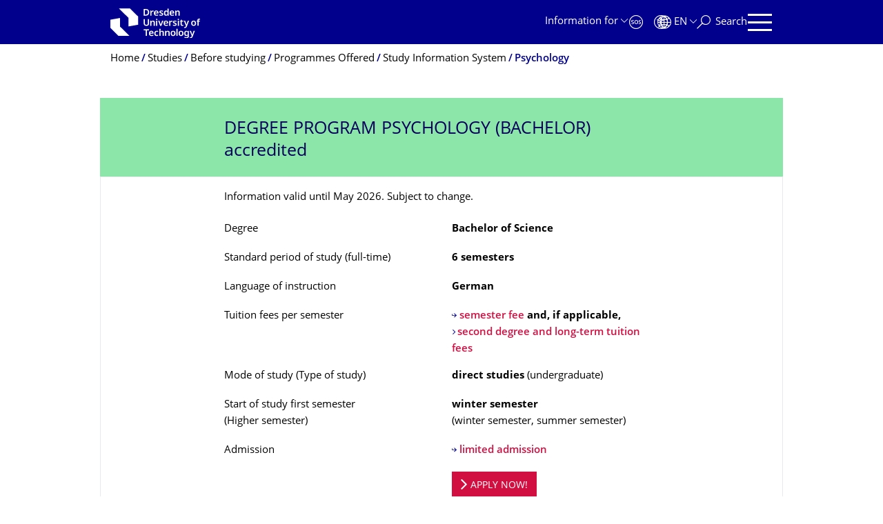

--- FILE ---
content_type: text/html;charset=utf-8
request_url: https://tu-dresden.de/studium/vor-dem-studium/studienangebot/sins/sins_studiengang?autoid=329&set_language=en
body_size: 15540
content:
<!DOCTYPE html>
<html xmlns="http://www.w3.org/1999/xhtml" lang="en" xml:lang="en">
<head><meta http-equiv="Content-Type" content="text/html; charset=UTF-8" />
    <meta charset="utf-8" />
    <title>Study Psychology (Bachelor) ✔ TU Dresden</title><meta name="keywords" content="Faculty of Psychology, Mathematics and Natural Sciences, Perception, Language, Clinical Psychology, Psychological Assessment, Methods of Psychology, Work- and Oranisational Psychology, Education, STEM, Biological Psychology, Psychology (Bachelor), Evaluation, Personality Psychology" />
    <meta name="viewport" content="width=device-width, initial-scale=1.0" />
    <meta name="format-detection" content="telephone=no" />

    <meta name="theme-color" content="#00008c" />
<meta content="summary" name="twitter:card" /><meta content="TU Dresden" property="og:site_name" /><meta content="Degree program Psychology (Bachelor) accredited" property="og:title" /><meta content="website" property="og:type" /><meta content="@tudresden_de" name="twitter:site" /><meta content="1087848551262919" property="fb:app_id" /><meta content="https://www.facebook.com/1087848551262919" property="og:article:publisher" /><meta content="" property="og:description" /><meta content="https://tu-dresden.de/studium/vor-dem-studium/studienangebot/sins?set_language=en" property="og:url" /><meta content="https://tu-dresden.de/++theme++tud.theme.webcms2/img/tud_logo_en_og_square.png" property="og:image" /><meta content="417" property="og:image:width" /><meta content="417" property="og:image:height" /><meta content="Logo: TUD Dresden University of Technology" property="og:image:alt" /><meta content="image/png" property="og:image:type" /><meta name="description" content="" /><meta name="DC.format" content="text/plain" /><meta name="DC.type" content="Subsection" /><meta name="DC.date.valid_range" content="2016/03/09 - " /><meta name="DC.date.modified" content="2025-12-15T13:29:06+01:00" /><meta name="DC.date.created" content="2016-03-01T11:37:59+01:00" /><meta name="DC.language" content="en" /><meta name="viewport" content="width=device-width, initial-scale=1.0" /><link rel="stylesheet" href="https://tu-dresden.de/++plone++production/++unique++2025-12-11T21:53:02.664265/default.css" data-bundle="production" /><link rel="stylesheet" href="https://tu-dresden.de/++theme++tud.theme.webcms2/css/common.css?version=None" data-bundle="tud.theme.webcms2-webpack-common-css" /><link rel="stylesheet" href="https://tu-dresden.de/++plone++static/++unique++2024-11-11%2023%3A39%3A45.815496/plone-legacy-compiled.css" data-bundle="plone-legacy" /><link rel="canonical" href="https://tu-dresden.de/studium/vor-dem-studium/studienangebot/sins" /><link rel="shortcut icon" type="image/x-icon" href="https://tu-dresden.de/favicon.ico" /><link rel="apple-touch-icon" href="https://tu-dresden.de/touch_icon.png" /><link rel="search" href="https://tu-dresden.de/@@search" title="Search this site" /><meta name="generator" content="Plone - http://plone.com" /><script type="text/javascript">var PORTAL_URL='https://tu-dresden.de';var PORTAL_SETTINGS={current_language:'en',default_language:'de'},WEBCMS_VERSION='c1cbc9f90c8822ab626217f3b7d2facf1f7bc19e';</script><script type="text/javascript">window.localStorage&&window.localStorage.getItem('WEBCMS')!=WEBCMS_VERSION&&(window.localStorage.clear(),window.localStorage.setItem('WEBCMS',WEBCMS_VERSION))</script><script type="text/javascript" src="https://tu-dresden.de/++plone++production/++unique++2025-12-11T21:53:02.664265/default.js" data-bundle="production"></script><script type="text/javascript" src="https://tu-dresden.de/++plone++static/++unique++2024-11-11%2023%3A39%3A45.815496/plone-legacy-compiled.js" data-bundle="plone-legacy"></script></head>
<body class="frontend icons-on portaltype-subsection section-studium site-TUD subsection-vor-dem-studium subsection-vor-dem-studium-studienangebot subsection-vor-dem-studium-studienangebot-sins template-sins_studiengang thumbs-on userrole-anonymous viewpermission-none" dir="ltr" data-portal-url="https://tu-dresden.de" data-base-url="https://tu-dresden.de/studium/vor-dem-studium/studienangebot/sins" data-view-url="https://tu-dresden.de/studium/vor-dem-studium/studienangebot/sins" data-i18ncatalogurl="https://tu-dresden.de/plonejsi18n" data-pat-plone-modal="" data-pat-structureupdater="" data-pat-upload="" data-pat-pickadate="{&quot;selectYears&quot;: 200}"><div id="body-wrapper">
<div id="skiplinks">
        <ul>
            <li>
                <a class="show-on-focus show-for-large" href="#navigation-panel" data-collapse="" data-open="navigation-panel">Skip to main navigation</a>
                <a class="show-on-focus hide-for-large" href="#navigation-panel" data-collapse="" data-open="variable-header-container">Skip to main navigation</a>
            </li>
            <li>
                <a href="#navigation-search" data-collapse="" data-open="navigation-search" class="show-on-focus">Skip to search</a>
            </li>
            <li>
                <a href="#main" class="show-on-focus">Skip to content</a>
            </li>
        </ul>
    </div>
<div id="blur"></div>
<header role="banner" id="header">
    <div class="row column">
        <div id="portal-header">
            <div id="portal-logo">
        <a href="https://tu-dresden.de" title="TUD Dresden University of Technology">
            <img class="white" src="https://tu-dresden.de/++theme++tud.theme.webcms2/img/tud-logo-white-en-2025-v2.svg" alt="Logo: TUD Dresden University of Technology" />
        </a>
    </div>
            <div id="variable-header-container-button" class="nav-button hide-for-large">
                <button data-toggle="variable-header-container" class="navigation" title="Navigation" aria-label=""><span class="nav-icon" data-toggler=".aria-expanded" aria-label="Navigation">
                    <span class="icon-bar"></span>
                    <span class="icon-bar"></span>
                    <span class="icon-bar"></span>
                    <span class="icon-bar"></span>
                </span><span class="icon-bar"></span><span class="icon-bar"></span><span class="icon-bar"></span><span class="icon-bar"></span></button>
            </div>
            <div id="variable-header-container" data-toggler="" data-animate="slide-in-right slide-out-right" data-close-on-click="true">
                <div class="wrapper"><div class="variable-header-item item-targetgroups">
    <div id="navigation-targetgroups-button" class="nav-button nav-menu-button nav-button-underline">
        <button data-toggle="navigation-targetgroups" data-toggler-group="nav-bar">
            <span>Information for</span>
        </button>
    </div>
    <div id="navigation-targetgroups" class="nav-menu nav-panel" data-animation="slide-vertical" data-toggler=".open" data-close-on-click="true">
        <div class="nav-panel-content">
            <ul>
                
                    
                    <li id="prospective_students">
                        <a href="https://tu-dresden.de/studium/vor-dem-studium" title="Prospective students">Prospective students</a>
                    </li>
                
                    
                    <li id="students">
                        <a href="https://tu-dresden.de/studium/im-studium" title="Students">Students</a>
                    </li>
                
                    
                    <li id="partners">
                        <a href="https://tu-dresden.de/kooperation/kooperationsmoeglichkeiten" title="Cooperation partners">Cooperation partners</a>
                    </li>
                
                    
                    <li id="jobseekers">
                        <a href="https://tu-dresden.de/tu-dresden/arbeiten-an-der-tud" title="Job seekers">Job seekers</a>
                    </li>
                
                    
                    <li id="employees">
                        <a href="https://intranet.tu-dresden.de" title="Employees">Employees</a>
                    </li>
                
                    
                    <li id="press">
                        <a href="https://tu-dresden.de/tu-dresden/newsportal/medien" title="Media">Media</a>
                    </li>
                
            </ul>
        </div>
    </div>
</div><div id="navigation-shortcuts" class="variable-header-item item-shortcuts">
        
            <div class="nav-button nav-button-invert" id="navigation-emergency">
                <a href="https://tu-dresden.de/tu-dresden/kontakte-services/notfallkontakte" title="Emergency" aria-label="Emergency" class="emergency">
                </a>
            </div>
        
            <div class="nav-button nav-button-invert" id="navigation-accessibility">
                <a href="https://tu-dresden.de/barrierefreiheit" title="Accessibility" aria-label="Accessibility" class="accessibility">
                </a>
            </div>
        
    </div><div class="variable-header-item item-language">
        
        <div id="navigation-languages-button" class="nav-button nav-menu-button nav-button-underline">
            <button class="language" data-toggle="navigation-languages" data-toggler-group="nav-bar" aria-label="Language set to English">
                <span>En</span>
            </button>
        </div>
        <div id="navigation-languages" class="nav-menu nav-panel" data-animation="slide-vertical" data-toggler=".open" data-close-on-click="true">
            <div class="nav-panel-content">
                <nav class="columns-12" role="navigation">
                    <ul id="portal-languageselector" aria-label="Language set to English">
                        
                            <li class="active">
                                <a href="https://tu-dresden.de/studium/vor-dem-studium/studienangebot/sins/sins_studiengang?autoid=329&amp;set_language=en" data-code="en" hreflang="en" lang="en" title="English" xml:lang="en">
                                    <span>English</span>
                                </a>
                            </li>
                        
                            <li>
                                <a href="https://tu-dresden.de/studium/vor-dem-studium/studienangebot/sins/sins_studiengang?autoid=329&amp;set_language=de" data-code="de" hreflang="de" lang="de" title="Deutsch" xml:lang="de">
                                    <span>Deutsch</span>
                                </a>
                            </li>
                        
                    </ul>
                </nav>
            </div>
        </div>
    </div><div class="variable-header-item item-search">
    <div id="navigation-search-button" class="nav-button nav-button-underline">
        <button class="search" data-toggle="navigation-search" data-toggler-group="nav-bar" aria-label="Search">
            <span aria-hidden="true" class="show-for-large">Search</span>
            <span aria-hidden="true" class="mobile-close">Back</span>
        </button>
    </div>
    <div id="navigation-search" data-animate="{&quot;medium down&quot;: &quot;slide-in-right slide-out-right&quot;, &quot;large up&quot;: &quot;slide-in-down slide-out-up&quot;}" data-toggler="" data-close-on-click="true">
        <div class="nav-panel-content">
                <form id="livesearch" role="search" class="search-form" action="https://tu-dresden.de/studium/@@search">
                    <div class="input-group underline">
                        <label for="global-search" class="show-for-sr">Search</label>
                        <input type="text" id="global-search" class="input-group-field" placeholder="Enter search term…" title="Enter search term…" name="SearchableText" />
                        
                        <div class="input-group-button">
                            <input type="submit" class="button" disabled="disabled" value="Search" />
                        </div>
                    </div>
                    <div class="input-group">
                        <div class="limited-search input-group-field">
                            <div class="checkboxes-group">
                                <input type="checkbox" name="search-limited" id="search-limited" value="searchbox_limited" checked="checked" />
                                <label for="search-limited">Limit search to the main topic <span>Studies</span></label>
                            </div>
                        </div>
                    </div>
                </form>
        </div>
    </div>
</div><div class="variable-header-item">
        <div id="navigation-panel-button" class="nav-button show-for-large">
            <button data-toggle="navigation-panel" class="navigation" title="Navigation">
                <span class="nav-icon" data-toggler=".aria-expanded" aria-label="Navigation">
                    <span class="icon-bar"></span>
                    <span class="icon-bar"></span>
                    <span class="icon-bar"></span>
                    <span class="icon-bar"></span>
                </span>
            </button>
        </div>
        <div id="navigation-panel" data-toggler="" data-animate="slide-in-right slide-out-right" data-close-on-click="true">
            <div class="wrapper">
                <div class="nav-panel-content small-12">
                    <script type="text/javascript">
                        var structure_path = {"title": {"de": "Fakult\u00e4ten &amp; Einrichtungen", "en": "Faculties &amp; Units"}, "url": "", "children": [], "active": true, "type": "Site Root", "id": "TUD_org"};
                    </script>
                    <nav id="navigation" aria-labelledby="navigation-panel-button">
                    </nav>
                </div>
            </div>

            <div id="navigation-loginoff-button" class="nav-button nav-button-underline">
                <a href="/Shibboleth.sso/Login?target=https%3A%2F%2Ftu-dresden.de%2Flogged_in%3Fcame_from%3Dhttps%253A%252F%252Ftu-dresden.de%252Fstudium%252Fvor-dem-studium%252Fstudienangebot%252Fsins%252Fsins_studiengang" class="login" title="Web Content Management System of TU Dresden">Login for editors</a>
            </div>
        </div>
    </div></div>
            </div>
        </div>
    </div>
</header>
<div id="content-header">
    
    <div id="user-information"></div>
    <div id="manage-content">
        <div class="row">
            <div class="columns small-12">
                <ul id="manage-content-actions"></ul>
            </div>
        </div>
    </div>
    <div class="bc-bar">
        <div class="row">
            <nav id="nav-breadcrumbs" class="column nav-breadcrumbs" aria-labelledby="nav-breadcrumbs-label" data-breadcrumbs-root="">
        
        
            <span id="nav-breadcrumbs-label" class="show-for-sr">Breadcrumb Menu</span>
            <ul>
                
                    <li>
                        <a href="https://tu-dresden.de">
                            <span>Home</span>
                        </a>
                    </li>
                
                    <li>
                        <a href="https://tu-dresden.de/studium">
                            <span>Studies</span>
                        </a>
                    </li>
                
                    <li>
                        <a href="https://tu-dresden.de/studium/vor-dem-studium">
                            <span>Before studying</span>
                        </a>
                    </li>
                
                    <li>
                        <a href="https://tu-dresden.de/studium/vor-dem-studium/studienangebot">
                            <span>Programmes Offered</span>
                        </a>
                    </li>
                
                    <li>
                        <a href="https://tu-dresden.de/studium/vor-dem-studium/studienangebot/sins">
                            <span>Study Information System</span>
                        </a>
                    </li>
                
                    <li aria-current="page">
                        <a href="https://tu-dresden.de/studium/vor-dem-studium/studienangebot/sins/sins_studiengang?autoid=329">
                            <span>Psychology</span>
                        </a>
                    </li>
                
            </ul>
        
    </nav>
        </div>
    </div>
    <div class="slot" id="portal-message-slot">
        <div class="row" id="portal-message"></div>
        <div id="multilanguage-information"></div>
    </div>
</div>
<main role="main" id="main"><section class="sins-header">
            
    
        
        
        

        <div class="row heading field-3">
            <div class="contentSlot">
                <h1 class="highlight-quick-info nat">
                    <span class="important">Degree program</span>
                    <span class="important">Psychology (Bachelor)</span>
                    
                        <br />
                        <span style="text-transform: lowercase;">accredited</span>
                    
                    
                </h1>
            </div>
        </div>
    

            <div class="row">
                <div class="contentSlot formatted auto-link">
                    <div class="disclaimer">Information valid until May 2026. Subject to change.</div>
                    <dl class="quick-info-list width-50-50 dd-bold">
                        
                            

                                <dt>
                                    <span>Degree</span>
                                </dt>
                                <dd>
                                    
                                                    <span>Bachelor of Science</span>
                                    
                                </dd>
                            
                        
                        <!-- degree program attribute regelzeit -->
                        
                            <dt>
                                <div title="Full-time studies require students to invest at least 40h/week in order to finish their studies within regular study time.">Standard period of study (full-time)</div>
                                
                            </dt>
                            <dd>
                                <div>6 semesters</div>
                                
                            </dd>
                        
                        <!-- degree program attribute vlsprache -->
                        
                            <dt>
                                <span>Language of instruction</span>
                            </dt>
                            <dd>
                                
    
    
        
        
            <span>German</span>
        
    
    


                            </dd>
                        
                        <!-- degree program attribute studienort -->
                        
                        <!-- degree program attribute letztanmeldung -->
                        
                        <!-- degree program attribute gebuehren-->
                        
                            <dt>
                                <span>Tuition fees per semester</span>
                            </dt>
                            <dd>
                                
                                <span><a href="https://tu-dresden.de/studium/vor-dem-studium/studienangebot/sins/glossar#ck_S" target="_blank">semester fee</a> and, if applicable, <a href="https://tu-dresden.de/studium/im-studium/studienorganisation/studiengebuehren" target="_blank">second degree and long-term tuition fees</a></span>
                            </dd>
                        
                        <!-- degree program attribute studientyp / studienart-->
                        
                            <dt>
                                <span>
                                    <span title="Students must be present at campus for direct studies.">Mode of study</span>
                                    
                                </span>
                                <span>
                                    (<span>Type of study</span>)
                                </span>
                            </dt>
                            <dd>
                                
                                    
    
    
        
        
            <span>direct studies</span>
        
    
    


                                
                                <span class="no-bold">
                                    (<span>undergraduate</span>)
                                </span>
                            </dd>
                        

                        <!-- degree program attribute beginn/beginnx -->
                        
                        <dt>
                            
                                
                                    <div>Start of study first semester</div>
                                
                                
                            
                            <div>
                                
                                    (<span>Higher semester</span>)
                                
                                
                            </div>
                        </dt>
                        <dd>
                            <div>
                                
    
    
    
        <span>winter semester</span>
    
    


                            </div>
                            <div class="no-bold">
                                (<span>winter semester, summer semester</span>)
                            </div>
                        

                        <!-- degree program attribute zb1fs/zbhfs -->
                        
                            </dd><dt>
                                <div>
                                    
                                    
                                        <span>Admission</span>
                                    
                                </div>

                                
                            </dt>
                            <dd>
                                <div>
                                    <a title="Explanations can be found within the glossary." target="_blank" href="https://tu-dresden.de/studium/vor-dem-studium/studienangebot/sins/glossar#ck_index_n">
                                        
    
    
        
        
            <span>limited admission</span>
        
    
    


                                    </a>
                                </div>
                                
                            </dd>
                        

                        <!-- degree program attribute bewerb_portal -->
                        
                            <dt class="subcategory">
                                <span class="show-for-sr">Application portal</span>
                            </dt>
                            <dd>
                                <a class="button auto-link" target="_blank" href="https://tu-dresden.de/studium/vor-dem-studium/bewerbung/online-bewerbung">
                                    <span class="link-icon">Apply now!</span>
                                </a>
                            </dd>
                        
                    </dl>
                    <div class="accordion" data-accordion="" data-allow-all-closed="true">
                        
                            <div class="accordion-item" data-accordion-item="">
                                <a href="#" class="no-icon accordion-title">
                                    Application deadlines for German applicants and 
                                            <span title="Educational residents are applicants with foreign citizenship and a German graduation certificate (Abitur)">educational residents</span>
                                        
                                </a>
                                <div class="accordion-content" data-tab-content="">
                                    
                                        <h3>First semester</h3>
                                        <dl class="quick-info-list width-50-50 dd-bold">

                                            
                                            <!--Eignungsfeststellungsverfahren-->
                                                

                                                

                                                
                                                    <dt>
                                                        <span>Application period</span>
                                                    </dt>
                                                    <dd>
                                                        <span>1st June – 15th July</span>
                                                    </dd>
                                                
                                            

                                            <!--Auswahlverfahren-->
                                            
                                                <dt class="subcategory">
                                                    <span>NC (numerus clausus) selection procedure</span>
                                                </dt>
                                                <dd>
                                                    <a class="jumpmark-link" href="https://tu-dresden.de/studium/vor-dem-studium/studienangebot/sins/sins_studiengang?autoid=329#nc">Details down below</a>
                                                </dd>
                                            
                                        </dl>
                                    

                                    <!-- hoehere Fachsemester Inlaender-->
                                    
                                        <h3>Higher semester</h3>
                                        <dl class="quick-info-list width-50-50 dd-bold">

                                            
                                                
                                                
                                                    <dt>
                                                        <span>Application period (winter semester)</span>
                                                    </dt>
                                                    <dd>
                                                        <span>1st June – 15th July</span>
                                                    </dd>
                                                
                                                    <dt>
                                                        <span>Application period (summer semester)</span>
                                                    </dt>
                                                    <dd>
                                                        <span>1st December – 15th January</span>
                                                    </dd>
                                                
                                            
                                        </dl>
                                    
                                    <!-- hoehere Fachsemester ENDE -->

                                </div>
                            </div>
                        
                        
                            <div class="accordion-item" data-accordion-item="">
                                <a href="#" class="no-icon accordion-title" data-accordion-item="">
                                    Application deadlines for 
                                            <span title="applies to international applicants (except for educational residents)">international applicants</span>
                                        
                                </a>
                                <div class="accordion-content" data-tab-content="">
                                    <h3>First semester</h3>
                                    <dl class="quick-info-list width-50-50 dd-bold">
                                        
                                        <!--Eignungsfeststellungsverfahren-->
                                        
                                        
                                            
                                                <dt>
                                                    <span>Application period for non-EU applicants</span>
                                                </dt>
                                                <dd>
                                                    <span title="for direct begin of studies in winter">1st April – 15th July</span>
                                                </dd>
                                            
                                        
                                        
                                            
                                                <dt>
                                                    <span>Application period for EU applicants</span>
                                                </dt>
                                                <dd>
                                                    <span>1st June – 15th July</span>
                                                </dd>
                                            
                                        
                                        
                                            
                                                <dt>
                                                    <span>Application period for <a href="https://tu-dresden.de/studium/vor-dem-studium/studienangebot/sins/glossar#ck_index_s">study preparation</a></span>
                                                    <span> (winter semester)</span>
                                                </dt>
                                                <dd>
                                                    <span title="preparatory programme and DSH exam, preparatory college (Studienkolleg)">1st April – 15th July</span>
                                                </dd>
                                            
                                                <dt>
                                                    <span>Application period for <a href="https://tu-dresden.de/studium/vor-dem-studium/studienangebot/sins/glossar#ck_index_s">study preparation</a></span>
                                                    <span> (summer semester)</span>
                                                </dt>
                                                <dd>
                                                    <span title="preparatory programme and DSH exam, preparatory college (Studienkolleg)">1st October – 15th January</span>
                                                </dd>
                                            
                                        

                                        <!--Auswahlverfahren-->
                                        
                                            <dt>
                                                <span>NC (numerus clausus) selection procedure</span>
                                            </dt>
                                            <dd>
                                                <a class="jumpmark-link" href="https://tu-dresden.de/studium/vor-dem-studium/studienangebot/sins/sins_studiengang?autoid=329#nc">Details down below</a>
                                            </dd>
                                        
                                    </dl>

                                    <!-- hoehere FS Ausl&auml;nder-->
                                     <!-- höhere FS Ausl&auml;nder Ende-->
                                </div>
                            </div>
                        
                    </div>
                </div>
            </div>
        </section><article class="sins-page">
            <div class="row">
                <div class="contentSlot formatted auto-link">
                    <h2>Important information</h2><p>Please note that not all information is translated. Please refer to the
                    <a href="https://tu-dresden.de/studium/vor-dem-studium/studienangebot/sins/app/infoapp/sins_studiengang?set_language=de&amp;autoid=329">
                        german version
                    </a>
                    for complete information.
                </p><section class="toc">
                <h2>Table of contents</h2>
                <div>
                    <ol>
                        <li>
                            <a class="no-icon" href="https://tu-dresden.de/studium/vor-dem-studium/studienangebot/sins/sins_studiengang?autoid=329#admission_req">Admission requirements</a>
                        </li>
                        <li>
                            <a class="no-icon" href="https://tu-dresden.de/studium/vor-dem-studium/studienangebot/sins/sins_studiengang?autoid=329#app_tips">Notes on the application process</a>
                        </li>
                        
                        <li>
                            <a class="no-icon" href="https://tu-dresden.de/studium/vor-dem-studium/studienangebot/sins/sins_studiengang?autoid=329#gen_inf">General information about the degree program</a>
                            
                        </li>
                        <li>
                            <a class="no-icon" href="https://tu-dresden.de/studium/vor-dem-studium/studienangebot/sins/sins_studiengang?autoid=329#study_con">Study contents</a>
                        </li>
                        
                        
                        
                        
                        
                        
                        
                        <li>
                            <a class="no-icon" href="https://tu-dresden.de/studium/vor-dem-studium/studienangebot/sins/sins_studiengang?autoid=329#cont_courses">Postgraduate studies</a>
                        </li>
                        
                        <li>
                            <a class="no-icon" href="https://tu-dresden.de/studium/vor-dem-studium/studienangebot/sins/sins_studiengang?autoid=329#documents">Study documents</a>
                        </li>
                        <li>
                            <a class="no-icon" href="https://tu-dresden.de/studium/vor-dem-studium/studienangebot/sins/sins_studiengang?autoid=329#contacts">Contacts</a>
                        </li>
                        <li>
                            <a class="no-icon" href="https://tu-dresden.de/studium/vor-dem-studium/studienangebot/sins/sins_studiengang?autoid=329#add_info">Additional information</a>
                        </li>
                    </ol>
                </div>
            </section><h2 id="admission_req">Admission requirements</h2><p>To be admitted to the degree program, applicants must have completed a general university entrance qualification (Abitur) or <a title="Explanations can be found within the glossary." target="_blank" href="https://tu-dresden.de/studium/vor-dem-studium/studienangebot/sins/glossar/index#ck_index_v">a comparable university entrance qualification</a>.</p><p>
                    
    
  
    <span>In addition. knowledge of English at the B2 level of the Common European Framework of Reference for Language is a prerequisite. Proof is provided, for example, in the form of a certificate for general university entrance qualification comprising English as a foreign language, a certificate for university entrance qualification from a program completed in English, or the result of an internationally recognized language text, e.g. TOEFL (with at least 72), IELTS (with at least 5.5), UNIcert Test with at least Level II.</span>
  


                </p><h3 id="nc">NC (numerus clausus) selection procedure</h3><p>
                            
                                
    
  
    <span>This only applies to applicants from Germany and EU countries:&#13;<br />Note for Germans, EU citizens and other applicants with a German university entrance certificate: By voluntarily taking the BaPsy-DGPs study aptitude test of the German Psychological Society, you can increase your chances of being admitted to a degree program. Please note the central dates for <a href="https://www.studieneignungstest-psychologie.de" target="_blank">test registration!</a></span>
  


                            
                            <br />
                            <span>General information about the selection process for degree programs with restricted admission as well as the threshold values for previous admission cycles can be found </span><a href="https://tu-dresden.de/studium/vor-dem-studium/bewerbung/studienvoraussetzungen/numerus_clausus"> here</a>.
<br />
A summary in English of the selection process for degree programs with restricted admission can be found <a href="https://tu-dresden.de/studium/vor_dem_studium/studienangebot/sins/glossar/index#ck_index_n">here</a>.
                        </p><h3>German language requirements</h3><p>
                        <span>International applicants and German applicants with a foreign university entrance qualification are kindly advised to read the <a href="https://tu-dresden.de/studium/vor-dem-studium/bewerbung/studienvoraussetzungen/sprachkenntnisse">requirements for German-language courses</a>.</span>
                    </p><h3>Information regarding Studienkolleg</h3><p>
                        <span>
                            <span>Applicants with a foreign university entrance qualification that does not grant them direct access to university education in Germany pursuant to the qualification comparability regulations of the Standing Conference of the Ministers of Education and Cultural Affairs must attend a Preparatory College (Studienkolleg) prior to studying. You can acquire the subject-specific university entrance qualification here. Further information can be found on the <a href="https://tu-dresden.de/studium/vor-dem-studium/internationales/studienvorbereitung" target="_blank">website of the Preparatory College</a> (Studienkolleg).</span>
                            <br />
                            <span>This degree program relates to the following specialized course at the Studienkolleg:</span>
                            <br />
                            
    
    
        
        
            <span>M-course</span>
        
    
    


                        </span>
                        
                    </p><h2 id="app_tips">Notes on the application process</h2><p>
                        <span>This degree program participates in the Dialogorientiertes Serviceverfahren (DoSV) – an initiative organized to aid communication between universities and applicants in cases where prospective students apply for multiple degree programs at multiple universities. This means that applicants from Germany and the rest of the EU must have an applicant ID (BID) and an authentication number (BAN) issued to them from <a href="https://hochschulstart.de" target="_blank">Hochschulstart</a> prior to submitting their application to TU Dresden.</span>
                    </p><h2 id="gen_inf">General information about the degree program</h2><p>
                    
    
  
    <span>The Department of Psychology at the Faculty of Science at the TU Dresden sees its discipline as an empirical human science with a scientific, experimental orientation. The programme provides students with scientific findings on human perception, learning, reasoning, remembering, feeling, and motivation as well as with information on neuronal and hormonal control of human behaviour, human development, and several other fields.&#13;<br />&#13;<br />The course of study consists of twenty-one mandatory modules, among them statistics, psychological assessment, experimental psychology, developmental psychology, social psychology, biopsychology, etc., and two mandatory electives, English and interdisciplinary work. Furthermore, students write a bachelor thesis and complete a six-week professional internship.</span>
  


                </p><h2 id="study_con">Study contents</h2><p>
                    This information is not translated. Please refer to the
                    <a href="https://tu-dresden.de/studium/vor-dem-studium/studienangebot/sins/app/infoapp/sins_studiengang?set_language=de&amp;autoid=329">german version</a>.
                </p><h2 id="cont_courses">Postgraduate studies</h2><b class="weitersg_category">Master’s programmes in the same field</b><div class="link-box">
                        <ul>
                            
                                
                                    <li>
                                        <a href="https://tu-dresden.de/sins/30537">Psychology with Focus on Clinical Psychology and Psychotherapy (Master)</a>
                                    </li>
                                
                            
                                
                                    <li>
                                        <a href="https://tu-dresden.de/sins/13468">Psychology: Cognitive-Affective Neuroscience (Master)</a>
                                    </li>
                                
                            
                                
                                    <li>
                                        <a href="https://tu-dresden.de/sins/17379">Psychology: Human Performance in Socio-Technical Systems (Master)</a>
                                    </li>
                                
                            
                        </ul>
                    </div><b class="weitersg_category">further suitable Master’s programmes</b><div class="link-box">
                        <ul>
                            
                                
                                    <li>
                                        <a href="https://tu-dresden.de/sins/116">Continuing Education Research and Organisational Development (Master)</a>
                                    </li>
                                
                            
                        </ul>
                    </div><h2 id="documents">Study documents</h2><p>
                <span>The official announcements of TU Dresden include all published regulations . Please use the search bar to find the document you need:</span>
                <a target="_blank" href="https://tu-dresden.de/tu-dresden/kontakte_services/amtliche-bekanntmachungen">Official proclamation</a>
            </p><p>The regulations are also available on each institution’s website.</p><div>
                    <ul>
                        
                            <li>
                                
                                <span>Examination Regulation</span>
                            </li>
                        
                            <li>
                                
                                <span>Study Regulation</span>
                            </li>
                        
                    </ul>
                    <p>
                        <span>… you will find on the respective <a href="https://tu-dresden.de/mn/studium/studiendokumente-formulare/psychologie-bachelor">site of the responsible unit</a>.</span>
                    </p>
                </div><h2 id="contacts">Contacts</h2><h3>Central Student Information and Counselling Service</h3><div class="tudbox tudbox_width_full">
        <div class="contact-box">
            <div class="contact-box-border vcard">
                <div class="row collapse contact-header">
                    <div class="columns medium-6 small-12">
                        <div class="media-container"></div>
                    </div>
                    <div class="columns medium-6 small-12">
                        <span class="show-for-sr">Name</span>
                        
                            <p class="role">
                               Study Counsellor
                               
                            </p>
                        
                        <p class="headline">
                            Ms.
                            <span class="honorific-prefix">Dr.</span>
                            Kira
                            <span class="family-name">Marschner</span>
                            
                        </p>
                        <div class="button-group">
                            <a class="ms-m-href button expanded auto-link" href="mailto:" data-b0="tu-dresden.de" data-b1="?subject=Requ" data-b2="est regarding" data-b3=" Psychology (" data-b4="Bachelor)" data-a4="ung" data-a1="die" data-a0="stu" data-a3="rat" data-a2="nbe">
                                <span class="link-icon">Send e-mail</span>
                            </a>
                        </div>
                    </div>
                </div>
                <div class="row collapse">
                    <div class="accordion" data-accordion="" data-allow-all-closed="true">
                        <div class="accordion-item" data-accordion-item="">
                            <a href="#" class="accordion-title collumns small-12 no-icon">Contact Information</a>
                            <div class="accordion-content columns medium-offset-6 medium-6 small-12" data-tab-content="">
                                <div class="contact-content">
                                    
                                    
                                        <div class="contact-block">
                                            <span class="show-for-sr">Organization Name</span>
                                            <p class="organization-name show-for-sr">Central Student Information and Counselling Service</p>
                                            <p class="organization-unit">
                                                <a href="https://tu-dresden.de/studium/vor-dem-studium/beratung-und-service/studienwahl">Central Student Information and Counselling Service</a>
                                            </p>
                                        </div>
                                    
                                    
                                    <div class="contact-block">
                                        <span class="show-for-sr">Office address:</span>
                                        <p class="kind-of-address">Office address:</p>
                                        <p><a href="http://navigator.tu-dresden.de/etplan/foe/00/raum/123100.5590" target="_blank">Fritz-Foerster-Bau (FOE), Mommsenstr. 6, 01069 Dresden, Etage 0, Raum E59</a></p>
                                    </div>
                                    <div class="contact-block">
                                        <span class="show-for-sr">Post address:</span>
                                        <p class="kind-of-address">Post address:</p>
                                        <p>TU Dresden &#13;<br />Zentrale Studienberatung &#13;<br />01062 Dresden</p>
                                    </div>
                                    
                                    <div class="contact-block">
                                        <dl class="tel short">
                                            
                                                <dt>
                                                    Tel.
                                                </dt>
                                                <dd class="value">
                                                    <a href="tel:+49351463-39810">+49 351 463-39810</a>
                                                </dd>
                                                
                                            
                                        </dl>
                                        <p>
                                            <a class="ms-m-href email" href="mailto:" data-b0="tu-dresden.de" data-b1="?subject=Requ" data-b2="est regarding" data-b3=" Psychology (" data-b4="Bachelor)" data-a4="ung" data-a1="die" data-a0="stu" data-a3="rat" data-a2="nbe">
                                                <span data-b0="tu-" data-b1="dre" data-b2="sde" data-b3="n.d" data-b4="e" data-a4="ung" data-a1="die" data-a0="stu" data-a3="rat" data-a2="nbe" class="ms-m-text"></span>
                                            </a>
                                        </p>
                                    </div>
                                    <div class="contact-block hours">
                                        
                                            <p>Office Hours:</p>
                                            
                                                
                                                    <p>Thursdays 8:00 - 9:00 a.m. (by telephone)</p>
                                                    
                                                
                                                
                                            
                                        
                                        
                                    </div>
                                </div>
                            </div>
                        </div>
                    </div>
                </div>
            </div>
        </div>
    </div><div class="tudbox tudbox_width_full">
        <div class="contact-box">
            <div class="contact-box-border vcard">
                <div class="row collapse contact-header">
                    <div class="columns medium-6 small-12">
                        <div class="media-container"></div>
                    </div>
                    <div class="columns medium-6 small-12">
                        <span class="show-for-sr">Name</span>
                        
                            <p class="role">
                               Study Counsellor
                               
                            </p>
                        
                        <p class="headline">
                            Ms.
                            <span class="honorific-prefix">Dipl.-Psych.</span>
                            Franziska
                            <span class="family-name">Klinkewitz</span>
                            
                        </p>
                        <div class="button-group">
                            <a class="ms-m-href button expanded auto-link" href="mailto:" data-b0="tu-dresden.de" data-b1="?subject=Requ" data-b2="est regarding" data-b3=" Psychology (" data-b4="Bachelor)" data-a4="ung" data-a1="die" data-a0="stu" data-a3="rat" data-a2="nbe">
                                <span class="link-icon">Send e-mail</span>
                            </a>
                        </div>
                    </div>
                </div>
                <div class="row collapse">
                    <div class="accordion" data-accordion="" data-allow-all-closed="true">
                        <div class="accordion-item" data-accordion-item="">
                            <a href="#" class="accordion-title collumns small-12 no-icon">Contact Information</a>
                            <div class="accordion-content columns medium-offset-6 medium-6 small-12" data-tab-content="">
                                <div class="contact-content">
                                    
                                    
                                        <div class="contact-block">
                                            <span class="show-for-sr">Organization Name</span>
                                            <p class="organization-name show-for-sr">Central Student Information and Counselling Service</p>
                                            <p class="organization-unit">
                                                <a href="https://tu-dresden.de/studium/vor-dem-studium/beratung-und-service/studienwahl">Central Student Information and Counselling Service</a>
                                            </p>
                                        </div>
                                    
                                    
                                    <div class="contact-block">
                                        <span class="show-for-sr">Office address:</span>
                                        <p class="kind-of-address">Office address:</p>
                                        <p>Strehlener Str. 24, Zi. 509&#13;<br /><a href="http://tu-dresden.de/studium/beratung/zentrale_studienberatung/umzug" target="_blank">You will find us here...</a></p>
                                    </div>
                                    <div class="contact-block">
                                        <span class="show-for-sr">Post address:</span>
                                        <p class="kind-of-address">Post address:</p>
                                        <p>TU Dresden&#13;<br />Zentrale Studienberatung&#13;<br />01062 Dresden</p>
                                    </div>
                                    
                                    <div class="contact-block">
                                        <dl class="tel short">
                                            
                                                <dt>
                                                    Tel.
                                                </dt>
                                                <dd class="value">
                                                    <a href="tel:+49351463-39724">+49 351 463-39724</a>
                                                </dd>
                                                
                                            
                                        </dl>
                                        <p>
                                            <a class="ms-m-href email" href="mailto:" data-b0="tu-dresden.de" data-b1="?subject=Requ" data-b2="est regarding" data-b3=" Psychology (" data-b4="Bachelor)" data-a4="ung" data-a1="die" data-a0="stu" data-a3="rat" data-a2="nbe">
                                                <span data-b0="tu-" data-b1="dre" data-b2="sde" data-b3="n.d" data-b4="e" data-a4="ung" data-a1="die" data-a0="stu" data-a3="rat" data-a2="nbe" class="ms-m-text"></span>
                                            </a>
                                        </p>
                                    </div>
                                    
                                </div>
                            </div>
                        </div>
                    </div>
                </div>
            </div>
        </div>
    </div><h3>Faculty of Psychology</h3><div class="tudbox tudbox_width_full">
        <div class="contact-box">
            <div class="contact-box-border vcard">
                <div class="row collapse contact-header">
                    <div class="columns medium-6 small-12">
                        <div class="media-container"></div>
                    </div>
                    <div class="columns medium-6 small-12">
                        <span class="show-for-sr">Name</span>
                        
                            <p class="role">
                               Academic Advisor
                               
                            </p>
                        
                        <p class="headline">
                            Ms.
                            <span class="honorific-prefix">Prof. Dr.</span>
                            Annette
                            <span class="family-name">Bolte</span>
                            
                        </p>
                        <div class="button-group">
                            <a class="ms-m-href button expanded auto-link" href="mailto:" data-b0="mailbox.tu-dre" data-b1="sden.de?subjec" data-b2="t=Request rega" data-b3="rding Psycholo" data-b4="gy (Bachelor)" data-a4="helor" data-a1="eratu" data-a0="fachb" data-a3="y_bac" data-a2="ng_ps">
                                <span class="link-icon">Send e-mail</span>
                            </a>
                        </div>
                    </div>
                </div>
                <div class="row collapse">
                    <div class="accordion" data-accordion="" data-allow-all-closed="true">
                        <div class="accordion-item" data-accordion-item="">
                            <a href="#" class="accordion-title collumns small-12 no-icon">Contact Information</a>
                            <div class="accordion-content columns medium-offset-6 medium-6 small-12" data-tab-content="">
                                <div class="contact-content">
                                    
                                        <div class="contact-block">
                                            <span class="show-for-sr">Organization Name</span>
                                            <p class="organization-name show-for-sr">Faculty of Psychology</p>
                                            <p class="organization-unit">
                                                <a href="https://tu-dresden.de/mn/psychologie">Faculty of Psychology</a>
                                            </p>
                                        </div>
                                    
                                    
                                    
                                    <div class="contact-block">
                                        <span class="show-for-sr">Office address:</span>
                                        <p class="kind-of-address">Office address:</p>
                                        <p><a href="https://navigator.tu-dresden.de/etplan/bzw/03/raum/336103.0230" target="_blank">Bürogebäude Zellescher Weg (BZW), Zellescher Weg 17, Raum 314</a></p>
                                    </div>
                                    <div class="contact-block">
                                        <span class="show-for-sr">Post address:</span>
                                        <p class="kind-of-address">Post address:</p>
                                        <p>TU Dresden&#13;<br />Fakultät Psychologie&#13;<br />01062 Dresden</p>
                                    </div>
                                    
                                    <div class="contact-block">
                                        <dl class="tel short">
                                            
                                                <dt>
                                                    Tel.
                                                </dt>
                                                <dd class="value">
                                                    <a href="tel:+49351463-33259">+49 351 463-33259</a>
                                                </dd>
                                                
                                            
                                        </dl>
                                        <p>
                                            <a class="ms-m-href email" href="mailto:" data-b0="mailbox.tu-dre" data-b1="sden.de?subjec" data-b2="t=Request rega" data-b3="rding Psycholo" data-b4="gy (Bachelor)" data-a4="helor" data-a1="eratu" data-a0="fachb" data-a3="y_bac" data-a2="ng_ps">
                                                <span data-b0="mailb" data-b1="ox.tu" data-b2="-dres" data-b3="den.d" data-b4="e" data-a4="helor" data-a1="eratu" data-a0="fachb" data-a3="y_bac" data-a2="ng_ps" class="ms-m-text"></span>
                                            </a>
                                        </p>
                                    </div>
                                    <div class="contact-block hours">
                                        
                                            <p>Office Hours:</p>
                                            
                                                
                                                <p>Please arrange an appointment or visit us during our office hours.</p>
                                            
                                        
                                        
                                    </div>
                                </div>
                            </div>
                        </div>
                    </div>
                </div>
            </div>
        </div>
    </div><h3>Admissions Office</h3><div class="tudbox tudbox_width_full">
        <div class="contact-box">
            <div class="contact-box-border vcard">
                <div class="row collapse contact-header">
                    <div class="columns medium-6 small-12">
                        <div class="media-container"></div>
                    </div>
                    <div class="columns medium-6 small-12">
                        <span class="show-for-sr">Name</span>
                        
                        <p class="headline">
                            
                            
                            
                            <span class="family-name">ServiceCenterStudies</span>
                            
                        </p>
                        <div class="button-group">
                            <a class="ms-m-href button expanded auto-link" href="mailto:" data-b0="tu-dresden.de" data-b1="?subject=Requ" data-b2="est regarding" data-b3=" Psychology (" data-b4="Bachelor)" data-a4="m" data-a1="cecen" data-a0="servi" data-a3="tudiu" data-a2="ter.s">
                                <span class="link-icon">Send e-mail</span>
                            </a>
                        </div>
                    </div>
                </div>
                <div class="row collapse">
                    <div class="accordion" data-accordion="" data-allow-all-closed="true">
                        <div class="accordion-item" data-accordion-item="">
                            <a href="#" class="accordion-title collumns small-12 no-icon">Contact Information</a>
                            <div class="accordion-content columns medium-offset-6 medium-6 small-12" data-tab-content="">
                                <div class="contact-content">
                                    
                                    
                                        <div class="contact-block">
                                            <span class="show-for-sr">Organization Name</span>
                                            <p class="organization-name show-for-sr">Admissions Office</p>
                                            <p class="organization-unit">
                                                <a href="https://tu-dresden.de/studium/im_studium/beratung-und-service/immatrikulationsamt">Admissions Office</a>
                                            </p>
                                        </div>
                                    
                                    
                                    
                                    <div class="contact-block">
                                        <span class="show-for-sr">Post address:</span>
                                        <p class="kind-of-address">Post address:</p>
                                        <p>Technische Universität Dresden&#13;<br />Immatrikulationsamt&#13;<br />01062 Dresden</p>
                                    </div>
                                    
                                    <div class="contact-block">
                                        <dl class="tel short">
                                            
                                                <dt>
                                                    Tel.
                                                </dt>
                                                <dd class="value">
                                                    <a href="tel:+49351463-42000">+49 351 463-42000</a>
                                                </dd>
                                                
                                            
                                        </dl>
                                        <p>
                                            <a class="ms-m-href email" href="mailto:" data-b0="tu-dresden.de" data-b1="?subject=Requ" data-b2="est regarding" data-b3=" Psychology (" data-b4="Bachelor)" data-a4="m" data-a1="cecen" data-a0="servi" data-a3="tudiu" data-a2="ter.s">
                                                <span data-b0="tu-" data-b1="dre" data-b2="sde" data-b3="n.d" data-b4="e" data-a4="m" data-a1="cecen" data-a0="servi" data-a3="tudiu" data-a2="ter.s" class="ms-m-text"></span>
                                            </a>
                                        </p>
                                    </div>
                                    <div class="contact-block hours">
                                        
                                            <p>Office Hours:</p>
                                            
                                                
                                                    <p><a href="http://www.tu-dresden.de/studium/organisation/immatrikulationsamt/oeffnungszeiten" target="_blank">Opening Hours</a></p>
                                                    
                                                
                                                
                                            
                                        
                                        
                                    </div>
                                </div>
                            </div>
                        </div>
                    </div>
                </div>
            </div>
        </div>
    </div><h3>International Office</h3><div class="tudbox tudbox_width_full">
        <div class="contact-box">
            <div class="contact-box-border vcard">
                <div class="row collapse contact-header">
                    <div class="columns medium-6 small-12">
                        <div class="media-container"></div>
                    </div>
                    <div class="columns medium-6 small-12">
                        <span class="show-for-sr">Name</span>
                        
                        <p class="headline">
                            
                            
                            
                            <span class="family-name">International Office</span>
                            
                        </p>
                        <div class="button-group">
                            <a class="ms-m-href button expanded auto-link" href="mailto:" data-b0="tu-dresden.de" data-b1="?subject=Requ" data-b2="est regarding" data-b3=" Psychology (" data-b4="Bachelor)" data-a4="l" data-a1="um.in" data-a0="studi" data-a3="tiona" data-a2="terna">
                                <span class="link-icon">Send e-mail</span>
                            </a>
                        </div>
                    </div>
                </div>
                <div class="row collapse">
                    <div class="accordion" data-accordion="" data-allow-all-closed="true">
                        <div class="accordion-item" data-accordion-item="">
                            <a href="#" class="accordion-title collumns small-12 no-icon">Contact Information</a>
                            <div class="accordion-content columns medium-offset-6 medium-6 small-12" data-tab-content="">
                                <div class="contact-content">
                                    
                                    
                                        <div class="contact-block">
                                            <span class="show-for-sr">Organization Name</span>
                                            <p class="organization-name show-for-sr">International Office</p>
                                            <p class="organization-unit">
                                                <a href="https://tu-dresden.de/studium/im_studium/beratung-und-service/akademisches-auslandsamt/wir-ueber-uns">International Office</a>
                                            </p>
                                        </div>
                                    
                                    
                                    <div class="contact-block">
                                        <span class="show-for-sr">Office address:</span>
                                        <p class="kind-of-address">Office address:</p>
                                        <p>Bürogebäude Strehlener Str. (BSS) 22, 6. Etage, Raum 671</p>
                                    </div>
                                    <div class="contact-block">
                                        <span class="show-for-sr">Post address:</span>
                                        <p class="kind-of-address">Post address:</p>
                                        <p>TU Dresden&#13;<br />International Office&#13;<br />01062 Dresden</p>
                                    </div>
                                    
                                    <div class="contact-block">
                                        <dl class="tel short">
                                            
                                                <dt>
                                                    Tel.
                                                </dt>
                                                <dd class="value">
                                                    <a href="tel:+49351463-42000">+49 351 463-42000</a>
                                                </dd>
                                                
                                            
                                        </dl>
                                        <p>
                                            <a class="ms-m-href email" href="mailto:" data-b0="tu-dresden.de" data-b1="?subject=Requ" data-b2="est regarding" data-b3=" Psychology (" data-b4="Bachelor)" data-a4="l" data-a1="um.in" data-a0="studi" data-a3="tiona" data-a2="terna">
                                                <span data-b0="tu-" data-b1="dre" data-b2="sde" data-b3="n.d" data-b4="e" data-a4="l" data-a1="um.in" data-a0="studi" data-a3="tiona" data-a2="terna" class="ms-m-text"></span>
                                            </a>
                                        </p>
                                    </div>
                                    <div class="contact-block hours">
                                        
                                            <p>Office Hours:</p>
                                            
                                                
                                                    <p><a href="https://tu-dresden.de/studium/im-studium/beratung-und-service/akademisches-auslandsamt/wir-ueber-uns#section-2" target="_blank">More information on the website</a></p>
                                                    
                                                
                                                
                                            
                                        
                                        
                                    </div>
                                </div>
                            </div>
                        </div>
                    </div>
                </div>
            </div>
        </div>
    </div><section class="link-box">
                    <h2>More contacts</h2>
                    <div class="linkgroup">
                        <ul>
                            
                            
                            <li>
                                <a href="https://tu-dresden.de/mn/psychologie">Faculty of Psychology</a>
                            </li>
                            <li>
                                <a href="http://tu-dresden.de/die_tu_dresden/fakultaeten/fakultaet_mathematik_und_naturwissenschaften/fachrichtung_psychologie/studium/pruefungsamt_root">Examination Office</a>
                            </li>
                            <li>
                                <a href="http://fsrpsy.de/">Student Representatives Psychology</a>
                            </li>
                        </ul>
                    </div>
                </section><h2 id="add_info">Additional information</h2><section class="link-box">
                <div class="linkgroup">
                    <ul>
                        
                            <li>
                                <a href="https://tu-dresden.de/mn/psychologie/studium">Homepage of the degree programme</a>
                            </li>
                        
                        
                            <li>
                                <a href="https://tu-dresden.de/studium/vor_dem_studium/bewerbung/studienvoraussetzungen/numerus_clausus">Nc values of past semesters</a>
                            </li>
                            <li>
                                <a href="https://tu-dresden.de/studium/vor_dem_studium/bewerbung/bewerbungsverfahren/losverfahren">Advice regarding the admission lottery</a>
                            </li>
                        
                        
                            <li>
                                <a href="https://tu-dresden.de/mn/psychologie/studium/studieneinstieg/bewerbung/Psychologie_am_Samstag">24.01.|31.01.|07.02.2026 jeweils 11:00 Uhr Psychologie am Samstag</a>
                            </li>
                        
                            <li>
                                <a href="https://tu-dresden.de/studium/vor-dem-studium/beratung-und-service/studienwahl/workshops/index#section-2">Workshops and lectures by the Central Student Information and Counseling Service</a>
                            </li>
                        
                            <li>
                                <a href="https://tud.de/zsb/workshop">21.01.26 | 15:00-16:30 Uhr Online-Vortrag: Etwas mit Menschen? – Ideen für dein Studium</a>
                            </li>
                        
                            <li>
                                <a href="http://tu-dresden.de/unitag">May 24, 2025 UNI-TAG - Open House Day</a>
                            </li>
                        
                        
                        
                        
                            <li>
                                <a href="https://tu-dresden.de/studium/vor-dem-studium/studienangebot/sins/sins_interviews?autoid=329&amp;mediaselect:int=2">
                                    <span>Image films</span>
                                </a>
                            </li>
                        
                    </ul>
                </div>
            </section>
                </div>
            </div>
        </article><section id="article-byline" class="row collapse text-center">
        <h2 class="show-for-sr">About this page</h2>
        <div class="columns medium-4">
            
                <a id="article-byline-author" href="mailto:" data-b0="mailb" data-b1="ox.tu" data-b2="-dres" data-b3="den.d" data-b4="e" data-a4="" data-a1="i" data-a0="s" data-a3="s" data-a2="n" class="ms-m-href">
                    <span>Student Marketing</span>
                </a>
            
        </div>
        <div class="columns medium-4">
            <span>
                
            </span>
        </div>
        <div class="columns medium-4"></div>
        
    </section></main>
<footer role="contentinfo" id="portal-footer">
    <div id="prefooter" class="bg-blue">
    
        
        <div class="row recommendations">
            
                <div class="columns small-12">
                    <h1 class="box-title">Popular searches</h1>
                </div>
                <div class="columns small-12 medium-6 large-4">
                    
                        <div class="teaser teaser-with-bg">
                            <div class="teaser-bg">
                                
                                    
    

        

        

        



        
            
                
                    <span style="background-image:url('https://tu-dresden.de/ressourcen/bilder/vorlagen-bilder/campus-navigator-placeit.jpg/@@images/f7bf7223-0f44-4c5b-8924-21f645e9e2f8.jpeg')" class="bg-picture-concrete bg-picture-l" data-alt=" Das Foto zeigt ein Smartphone welches von einer Person genutzt wird. Auf dem Bildshirm des Smartphones ist die Campus Navigator App der TU Dresden geöffnet."></span>
                
            
                
                    <span style="background-image:url('https://tu-dresden.de/ressourcen/bilder/vorlagen-bilder/campus-navigator-placeit.jpg/@@images/f7bf7223-0f44-4c5b-8924-21f645e9e2f8.jpeg')" class="bg-picture-concrete bg-picture-m" data-alt=" Das Foto zeigt ein Smartphone welches von einer Person genutzt wird. Auf dem Bildshirm des Smartphones ist die Campus Navigator App der TU Dresden geöffnet."></span>
                
            
                
                    <span style="background-image:url('https://tu-dresden.de/ressourcen/bilder/vorlagen-bilder/campus-navigator-placeit.jpg/@@images/647c9686-a2cf-4d33-83b0-24418a84dc72.jpeg')" class="bg-picture-concrete bg-picture-s biggest" data-url="https://tu-dresden.de/ressourcen/bilder/vorlagen-bilder/campus-navigator-placeit.jpg/@@images/647c9686-a2cf-4d33-83b0-24418a84dc72.jpeg" data-alt=" Das Foto zeigt ein Smartphone welches von einer Person genutzt wird. Auf dem Bildshirm des Smartphones ist die Campus Navigator App der TU Dresden geöffnet."></span>
                
            
            
                
    
        
            <span class="copyright-wrapper superimpose s-width-56 m-width-56 l-width-56" style="">
                
                    <span class="copyright">
                          © placeit.net
                    </span>
                
            </span>
        
    

            
        
    

                                
                            </div>
                            <a href="https://navigator.tu-dresden.de/" class="teaser-content auto-link no-icon">
                                <div class="teaser-bottom">
                                    <h2 class="title-white">
                                        <span>Campus Navigator</span>
                                    </h2>
                                    <div class="more button">
                                        <span class="link-icon">APP Download</span>
                                    </div>
                                </div>
                            </a>
                        </div>
                    
                </div>
                <div class="columns medium-6 large-8 linklist hide-for-small-only">
                    <h2 class="show-for-sr">Our Services</h2>
                    <ul>
                        
                            <li>
                                <a class="link" href="https://tu-dresden.de/sins">Degree programs</a>
                                
    

                            </li>
                        
                            <li>
                                <a class="link" href="https://tu-dresden.de/scs">ServiceCenterStudies</a>
                                
    

                            </li>
                        
                            <li>
                                <a class="link" href="https://tu-dresden.de/uni-testen">Test our University</a>
                                
    

                            </li>
                        
                            <li>
                                <a class="link" href="https://tu-dresden.de/zsb/studienwahl">Counseling</a>
                                
    

                            </li>
                        
                            <li>
                                <a class="link" href="https://tu-dresden.de/imma/nc">NC - Numerus clausus</a>
                                
    

                            </li>
                        
                            <li>
                                <a class="link" href="https://webrelaunch.tu-dresden.de/studium/vor_dem_studium/bewerbung">Application</a>
                                
    

                            </li>
                        
                    </ul>
                </div>
                <div class="columns hide-for-medium links-dropdown padding">
                    <h2>Our Services</h2>
                    <select class="jump-select gray-touch">
                        
                            <option class="link" value="https://tu-dresden.de/sins">Degree programs</option>
                        
                            <option class="link" value="https://tu-dresden.de/scs">ServiceCenterStudies</option>
                        
                            <option class="link" value="https://tu-dresden.de/uni-testen">Test our University</option>
                        
                            <option class="link" value="https://tu-dresden.de/zsb/studienwahl">Counseling</option>
                        
                            <option class="link" value="https://tu-dresden.de/imma/nc">NC - Numerus clausus</option>
                        
                            <option class="link" value="https://webrelaunch.tu-dresden.de/studium/vor_dem_studium/bewerbung">Application</option>
                        
                    </select>
                </div>
            
        </div>
    
</div>
    <div id="bottom-footer">
        <div class="border">
            <div class="row contact-information">
                <div class="columns about">
                    <img src="/++theme++tud.theme.webcms2/img/tud_claim_2025.svg" alt="Trademark and Claim of TUD: TUD | The Collaborative University - inventive. transformative. engaged." />
                </div>
                <div class="columns social-media-links">
                    <ul>
                        <li>
                            <a class="instagram" target="_blank" title="TUD on Instagram" href="https://www.instagram.com/tudresden">
                                <span class="show-for-sr">Instagram</span>
                            </a>
                        </li>
                        <li>
                            <a class="linkedin" target="_blank" title="TUD on LinkedIn" href="https://de.linkedin.com/school/tu-dresden/">
                                <span class="show-for-sr">LinkedIn</span>
                            </a>
                        </li>
                        <li>
                            <a class="bluesky" target="_blank" title="TUD on Bluesky" href="https://bsky.app/profile/tudresden.bsky.social">
                                <span class="show-for-sr">Bluesky</span>
                            </a>
                        </li>
                        <li>
                            <a class="mastodon" target="_blank" rel="me" title="TUD on Mastodon" href="https://wisskomm.social/@tudresden">
                                <span class="show-for-sr">Mastodon</span>
                            </a>
                        </li>
                        <li>
                            <a class="facebook" target="_blank" title="TUD on Facebook" href="https://www.facebook.com/TUDresden">
                                <span class="show-for-sr">Facebook</span>
                            </a>
                        </li>
                        <li>
                            <a class="youtube" target="_blank" title="TUD on YouTube" href="https://www.youtube.com/TUDresdenTV">
                                <span class="show-for-sr">YouTube</span>
                            </a>
                        </li>
                    </ul>
                </div>
            </div>
        </div>
        <div class="row bottom">
            <div class="columns small-6 large-9 links imprint-links">
                <ul>
                    <li>
                        <a href="https://tu-dresden.de/kontakt">Contact</a>
                    </li>
                    <li>
                        <a href="https://tu-dresden.de/impressum">Legal Notice</a>
                    </li>
                    <li>
                        <a href="https://tu-dresden.de/impressum#ck_datenschutz">Privacy</a>
                    </li>
                    <li>
                        <a href="https://tu-dresden.de/transparenzgesetz">Transparency Act</a>
                    </li>
                    <li>
                        <a href="https://tu-dresden.de/barrierefreiheit/erklaerung-barrierefreiheit">Accessibility</a>
                    </li>
                </ul>
            </div>
            <div class="columns small-6 large-3 go-to-top text-right">
                <button id="go-to-top-link" class="button-link">Go to top</button>
            </div>
            <div class="columns saxony-promotion">
                <img src="/++theme++tud.theme.webcms2/img/sachsen-signet-gruen.svg" alt="Free State of Saxony modern coat of arms" />
                <p>TU Dresden is co-financed by tax funds using the budget approved by the Landtag of the Free State of Saxony.</p>
            </div>
        </div>
    </div>
</footer>
</div><script type="text/javascript" id="matomo-script-tag">
            if (window.localStorage.getItem('piwikTrackingStatus') != "disabled") {
                var _paq = _paq || [];
                (function(){ var u="//matomo.tu-dresden.de/";
                _paq.push(['setSiteId', "101"]);
                _paq.push(['disableCookies']);
                _paq.push(['setTrackerUrl', u+'matomo.php']);
                _paq.push(['trackPageView']);
                _paq.push(['enableLinkTracking']);
                var d=document, g=d.createElement('script'), s=d.getElementsByTagName('script')[0]; g.type='text/javascript'; g.defer=true; g.async=true; g.src=u+'matomo.js';
                s.parentNode.insertBefore(g,s); })();
            }
        </script></body>
</html>